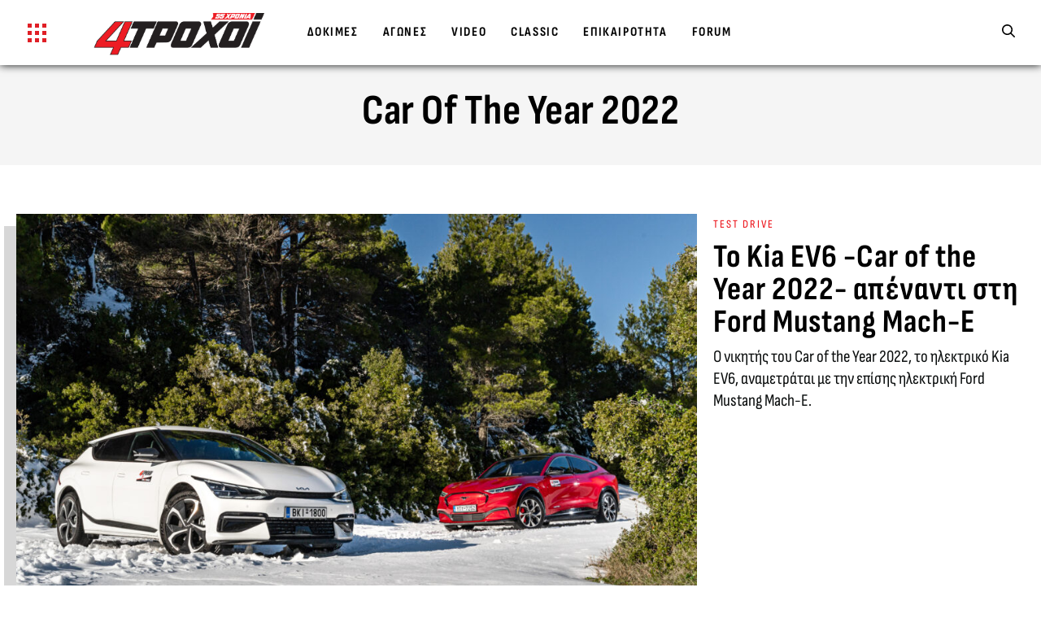

--- FILE ---
content_type: image/svg+xml
request_url: https://www.4troxoi.gr/wp-content/themes/grandprix/assets/logos/BlueKey.svg
body_size: 5368
content:
<svg width="94" height="27" viewBox="0 0 94 27" fill="none" xmlns="http://www.w3.org/2000/svg">
    <path d="M22.2924 14.1158C22.6673 13.9702 22.9866 13.7097 23.2046 13.3717C23.4226 13.0337 23.5282 12.6354 23.5063 12.2338C23.5063 11.0505 22.6698 10.061 20.7979 10.061H17.3857V18.7317H20.8642C22.5372 18.7317 23.7613 17.7882 23.7613 16.1815C23.7705 15.7252 23.6327 15.2779 23.3681 14.906C23.1036 14.534 22.7264 14.257 22.2924 14.1158ZM18.6608 11.1015H20.7316C21.6905 11.1015 22.2209 11.6115 22.2209 12.3511C22.2209 13.0907 21.7568 13.6262 20.5786 13.6262H18.6608V11.1015ZM20.701 17.6759H18.6608V14.6667H20.5225C21.8945 14.6667 22.4658 15.2634 22.4658 16.156C22.4862 17.1812 21.7721 17.6759 20.701 17.6759Z" fill="#A6ACB2"/>
    <path d="M30.1164 10.061H28.8362V18.7164H34.4007L34.5691 17.63H30.1164V10.061Z" fill="#A6ACB2"/>
    <path d="M44.3875 15.2583C44.3875 17.1812 43.5255 17.7729 42.2759 17.7729C41.2048 17.7729 40.1388 17.2322 40.1388 15.2583V10.061H38.8484V15.2685C38.8484 17.9718 40.4244 18.8388 42.2504 18.8388C44.0763 18.8388 45.6728 18.0381 45.6728 15.2073V10.061H44.3875V15.2583Z" fill="#A6ACB2"/>
    <path d="M52.4715 14.7279H56.7253V13.6415H52.4715V11.1474H56.9242V10.061H51.2219V18.7164H56.9854L57.1435 17.63H52.4715V14.7279Z" fill="#A6ACB2"/>
    <path d="M68.9002 10.061H67.3191C66.0134 11.433 63.9018 13.565 63.2744 14.2332V10.061H62.0095V18.7317H63.2897V15.5134L64.3404 14.5596L67.518 18.7419H69.0481L65.2228 13.7282L68.9002 10.061Z" fill="#A6ACB2"/>
    <path d="M74.7298 14.7279H78.9836V13.6415H74.7298V11.1474H79.1825V10.061H73.4802V18.7164H79.2386L79.4018 17.63H74.7298V14.7279Z" fill="#A6ACB2"/>
    <path d="M89.6129 10.061C88.8326 11.433 87.6085 13.6007 87.2361 14.3811C86.8332 13.5854 85.6601 11.4483 84.9001 10.061H83.4414L86.466 15.3246C86.5077 15.3973 86.5272 15.4807 86.5221 15.5644V18.7164H87.8074V15.5797C87.8029 15.4977 87.8224 15.4162 87.8635 15.345L90.9696 10.0712L89.6129 10.061Z" fill="#A6ACB2"/>
    <path d="M6.91468 9.54587H5.59877C5.46248 9.55489 5.32583 9.53468 5.19798 9.48661C5.07013 9.43853 4.95402 9.3637 4.85744 9.26711C4.76086 9.17053 4.68602 9.05443 4.63795 8.92657C4.58987 8.79872 4.56967 8.66208 4.57868 8.52579V8.10755C4.57419 7.97355 4.59771 7.84008 4.64773 7.71568C4.69775 7.59127 4.77317 7.47867 4.86917 7.38507C4.96517 7.29147 5.07964 7.21892 5.20527 7.17207C5.3309 7.12522 5.46492 7.10509 5.59877 7.11297H6.91468V6.60292H5.59877C5.46268 6.6111 5.32639 6.59032 5.19892 6.54195C5.07145 6.49358 4.9557 6.41872 4.85929 6.32232C4.76288 6.22591 4.68802 6.11015 4.63965 5.98268C4.59128 5.85521 4.5705 5.71893 4.57868 5.58284V5.18501C4.5705 5.04891 4.59128 4.91263 4.63965 4.78516C4.68802 4.65769 4.76288 4.54193 4.85929 4.44553C4.9557 4.34912 5.07145 4.27426 5.19892 4.22589C5.32639 4.17752 5.46268 4.15674 5.59877 4.16492H6.91468V3.65488H6.16492H5.07342C4.63353 3.68311 4.22051 3.87637 3.91696 4.196C3.61341 4.51562 3.44171 4.93806 3.43619 5.37882C3.43313 5.65146 3.49655 5.92074 3.62097 6.16336C3.74539 6.40598 3.92706 6.61462 4.15025 6.77124C3.83362 6.96918 3.58747 7.26193 3.44685 7.60785C3.30622 7.95376 3.27827 8.33522 3.36697 8.69794C3.45567 9.06066 3.65651 9.38616 3.94091 9.62814C4.2253 9.87012 4.57877 10.0162 4.95101 10.0457H6.23632H6.91468V9.53567V9.54587Z" fill="#A6ACB2"/>
    <path d="M11.8109 25.0359L11.5456 24.7911L11.4946 24.74C10.8571 24.1178 9.71968 21.843 9.45445 21.0269L11.0917 19.1959C11.1843 19.0941 11.3081 19.026 11.4436 19.0021L11.918 18.8746V18.6705H9.88289V18.8746L10.2552 18.9664C10.4337 19.0072 10.4898 19.0735 10.3929 19.1806L8.09264 21.7308V19.2367C8.08958 19.1763 8.10943 19.1171 8.1482 19.0707C8.18698 19.0244 8.24182 18.9944 8.30176 18.9868L8.7659 18.8746V18.6705H8.08754V10.061H8.7557H10.041C10.4132 10.0315 10.7667 9.88542 11.0511 9.64344C11.3355 9.40147 11.5363 9.07596 11.625 8.71324C11.7137 8.35052 11.6858 7.96906 11.5452 7.62315C11.4045 7.27723 11.1584 6.98448 10.8418 6.78654C11.0665 6.62821 11.2488 6.41694 11.3724 6.1714C11.4961 5.92587 11.5573 5.65365 11.5507 5.37882C11.5466 4.93935 11.3767 4.51763 11.075 4.19801C10.7734 3.87839 10.3622 3.68441 9.92369 3.65488H8.8373H6.91444V18.6705H6.24118V18.8746L6.67472 18.9868C6.84303 19.0327 6.90934 19.1143 6.90934 19.2673V24.5207C6.90934 24.6227 6.85324 24.7043 6.63902 24.7502L6.23608 24.837V25.0461H8.74039V24.837L8.30176 24.7349C8.14874 24.6992 8.08244 24.6329 8.08244 24.5207V22.4806L8.52108 22.0623C9.08212 23.2864 10.5612 25.1685 12.0404 25.5561H12.0965L12.2393 25.3317C12.0938 25.2483 11.9555 25.1528 11.8262 25.0461L11.8109 25.0359ZM8.08754 4.15472H9.39325C9.52954 4.1457 9.66619 4.16591 9.79404 4.21398C9.92189 4.26206 10.038 4.33689 10.1346 4.43348C10.2312 4.53006 10.306 4.64617 10.3541 4.77402C10.4021 4.90187 10.4224 5.03851 10.4133 5.1748V5.59304C10.4215 5.72913 10.4007 5.86541 10.3524 5.99288C10.304 6.12035 10.2291 6.23611 10.1327 6.33252C10.0363 6.42892 9.92056 6.50378 9.79309 6.55215C9.66562 6.60053 9.52934 6.62131 9.39325 6.61313H8.08754V4.15472ZM8.08754 7.10787H9.39325C9.5271 7.09999 9.66112 7.12012 9.78675 7.16697C9.91237 7.21382 10.0268 7.28637 10.1228 7.37997C10.2189 7.47357 10.2943 7.58617 10.3443 7.71057C10.3943 7.83498 10.4178 7.96844 10.4133 8.10245V8.52069C10.4224 8.65698 10.4021 8.79362 10.3541 8.92147C10.306 9.04932 10.2312 9.16543 10.1346 9.26201C10.038 9.3586 9.92189 9.43343 9.79404 9.48151C9.66619 9.52958 9.52954 9.54979 9.39325 9.54077H8.08754V7.10787Z" fill="#A6ACB2"/>
</svg>